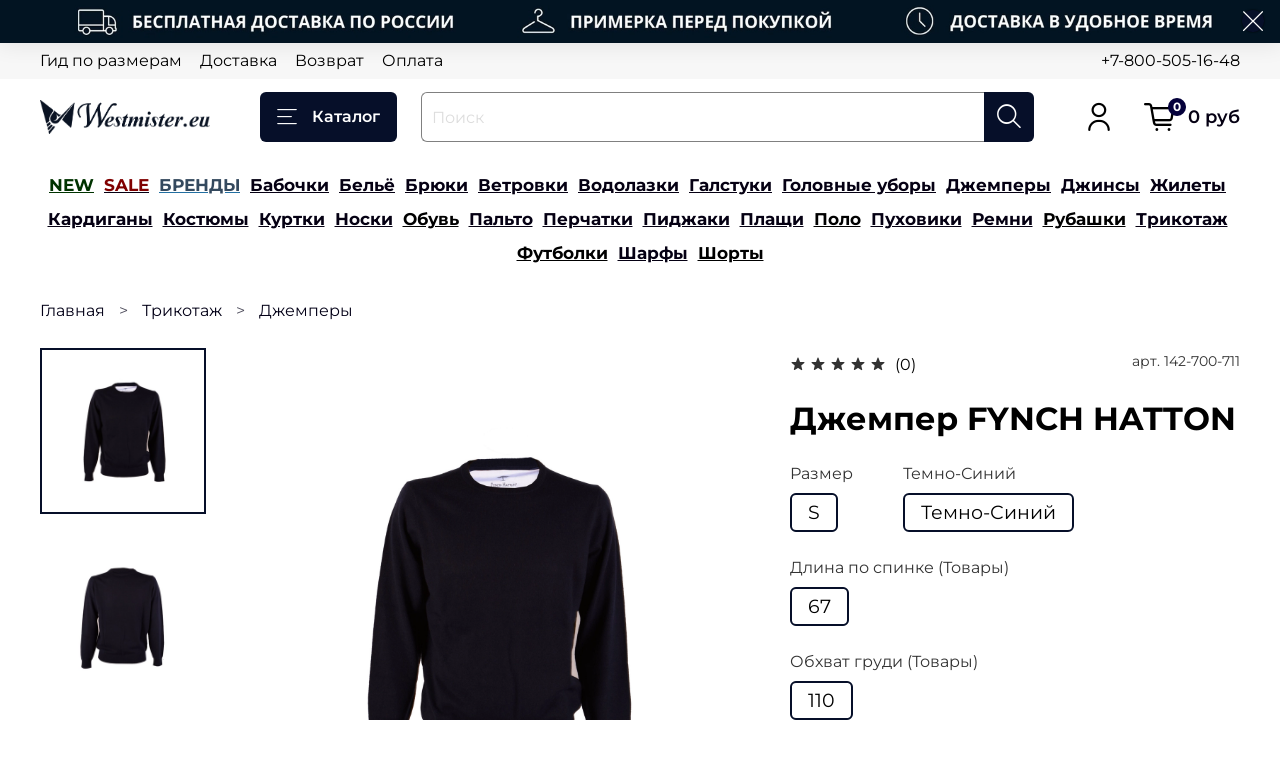

--- FILE ---
content_type: image/svg+xml
request_url: https://static.insales-cdn.com/fallback_files/1/1703/1703/original/yt.svg
body_size: 191
content:
<svg width="24" height="18" viewBox="0 0 24 18" fill="none" xmlns="http://www.w3.org/2000/svg">
<path fill-rule="evenodd" clip-rule="evenodd" d="M23.533 3.49998C23.363 2.22498 22.33 1.23698 21.047 1.12098L21.041 1.11998C14.992 0.571984 8.90698 0.571984 2.85898 1.11998L2.85298 1.12098C1.56898 1.23698 0.536982 2.22498 0.366982 3.49998L0.365982 3.50398C-0.121018 7.15098 -0.121018 10.848 0.365982 14.495L0.366982 14.499C0.536982 15.773 1.56898 16.762 2.85298 16.878L2.85898 16.879C8.90698 17.427 14.992 17.427 21.041 16.879L21.047 16.878C22.33 16.762 23.363 15.774 23.533 14.499C24.021 10.849 24.021 7.14998 23.533 3.49998ZM9.99998 13.016V4.99998L16.984 8.99998L9.99998 13.016Z" fill="#333333"/>
</svg>
